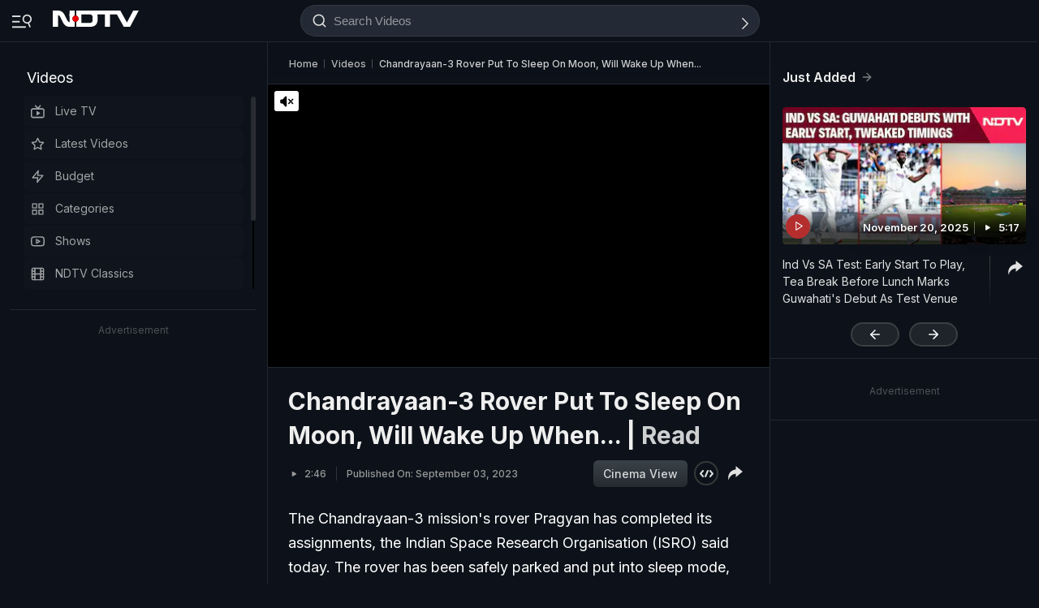

--- FILE ---
content_type: application/javascript; charset=utf-8
request_url: https://fundingchoicesmessages.google.com/f/AGSKWxW3tCceRp0n4C39pkttpr_EzLC5P036vyJu_EGBSR9TOtS6z0-mlospA3khrOdIvSj9XnpfqCzKV9yfpvEY5Wdmw1OAnc7EO43KPeTCicqrhIKwSSoFfQxuRyIJV8L28Yfl1hcvKNyB79TSzUSKTw3Ac1VsIYpV36RF6x1Jv9zbeYd3QkYgsYfj1Enb/_/adcash./adwrapperiframe._ad_leaderboard./leaderboard_ad._engine_ads_
body_size: -1293
content:
window['f78321c6-4646-44ec-8c38-16de0e9157e5'] = true;